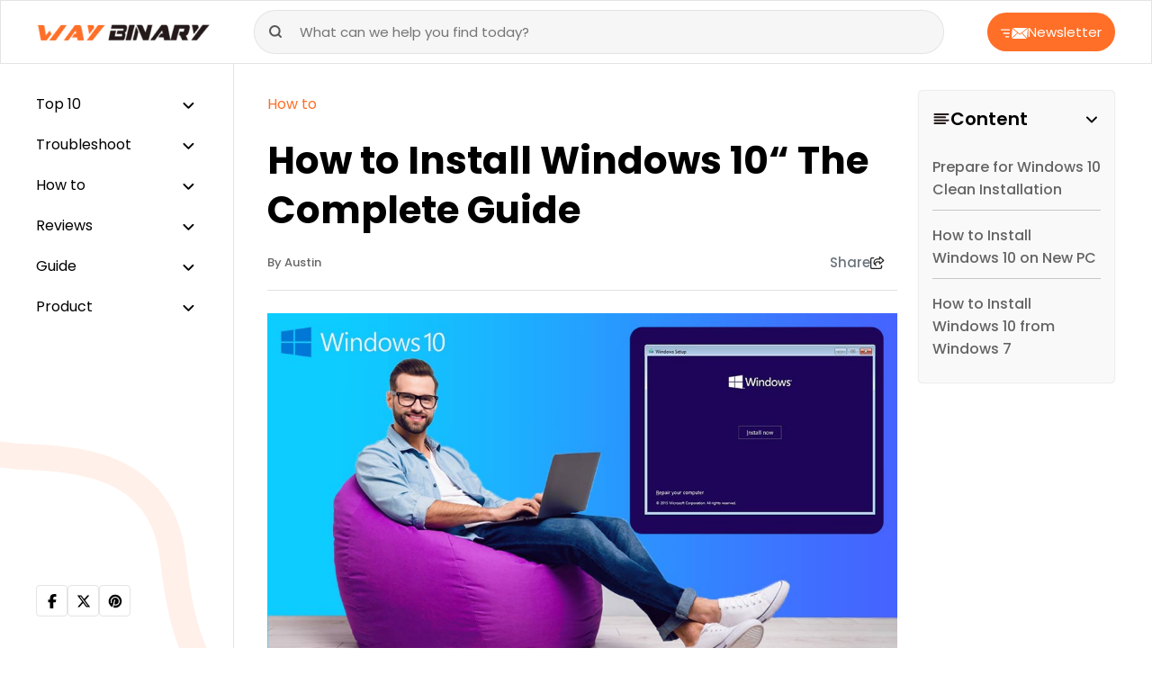

--- FILE ---
content_type: text/html; charset=UTF-8
request_url: https://www.waybinary.com/how-to-install-windows-10/
body_size: 17690
content:
<!DOCTYPE html>
<html lang="en-US">
<head>
    <meta charset="UTF-8">
    <meta name="viewport" content="width=device-width, initial-scale=1.0">
    <meta name='robots' content='index, follow, max-image-preview:large, max-snippet:-1, max-video-preview:-1' />

	<!-- This site is optimized with the Yoast SEO plugin v24.5 - https://yoast.com/wordpress/plugins/seo/ -->
	<title>Clean Installation of Windows 10- Step by Step Guide</title>
	<meta name="description" content="Want to install Windows 10 on your computer? You first need to take backup and then create a bootable media to perform Windows installation step by step." />
	<link rel="canonical" href="https://www.waybinary.com/how-to-install-windows-10/" />
	<meta property="og:locale" content="en_US" />
	<meta property="og:type" content="article" />
	<meta property="og:title" content="Clean Installation of Windows 10- Step by Step Guide" />
	<meta property="og:description" content="Want to install Windows 10 on your computer? You first need to take backup and then create a bootable media to perform Windows installation step by step." />
	<meta property="og:url" content="https://www.waybinary.com/how-to-install-windows-10/" />
	<meta property="og:site_name" content="Way Binary- Guide to Technical Excellence" />
	<meta property="article:publisher" content="https://www.facebook.com/w/?h=AeS9V0JdUbhPEd7zZLA" />
	<meta property="article:published_time" content="2020-10-23T09:43:40+00:00" />
	<meta property="article:modified_time" content="2023-05-01T09:15:32+00:00" />
	<meta property="og:image" content="https://www.waybinary.com/wp-content/uploads/2020/10/install-window-10.jpg" />
	<meta property="og:image:width" content="1000" />
	<meta property="og:image:height" content="600" />
	<meta property="og:image:type" content="image/jpeg" />
	<meta name="author" content="Austin" />
	<meta name="twitter:card" content="summary_large_image" />
	<meta name="twitter:creator" content="@WayBinary" />
	<meta name="twitter:site" content="@WayBinary" />
	<meta name="twitter:label1" content="Written by" />
	<meta name="twitter:data1" content="Austin" />
	<meta name="twitter:label2" content="Est. reading time" />
	<meta name="twitter:data2" content="8 minutes" />
	<!-- / Yoast SEO plugin. -->


<!-- This site is optimized with the WP Speed Omnium plugin v1.0 -->
              <script> 
                    const loadScriptsTimer=setTimeout(loadScripts,5*1000);const userInteractionEvents=["mouseover","keydown","touchstart","touchmove","wheel"];userInteractionEvents.forEach(function(event){window.addEventListener(event,triggerScriptLoader,{passive:!0})});function triggerScriptLoader(){loadScripts();clearTimeout(loadScriptsTimer);userInteractionEvents.forEach(function(event){window.removeEventListener(event,triggerScriptLoader,{passive:!0})})}
                    function loadScripts(){document.querySelectorAll(`script[data-type="omniumLazyLoad"]`).forEach(function(elem){elem.setAttribute("src",elem.getAttribute("data-src")); elem.removeAttribute("data-src");elem.removeAttribute("data-type");})}
              </script>
              <!-- / WP Speed Omnium plugin. -->
<link rel='stylesheet' id='wp-block-library-css' href='https://www.waybinary.com/wp-includes/css/dist/block-library/style.min.css?ver=6.5.7' media='all' />
<style id='classic-theme-styles-inline-css'>
/*! This file is auto-generated */
.wp-block-button__link{color:#fff;background-color:#32373c;border-radius:9999px;box-shadow:none;text-decoration:none;padding:calc(.667em + 2px) calc(1.333em + 2px);font-size:1.125em}.wp-block-file__button{background:#32373c;color:#fff;text-decoration:none}
</style>
<link rel='stylesheet' id='push-style-css' href='https://www.waybinary.com/wp-content/plugins/push%20notification/style.css?ver=6.5.7' media='all' />
<link rel='stylesheet' id='image-zoom-css' href='https://www.waybinary.com/wp-content/plugins/wp-image-modal/assets/css/minified/style.min.css?ver=1.0' media='all' />
<link rel='stylesheet' id='waybinary-css' href='https://www.waybinary.com/wp-content/themes/waybinary.com/min/frontend/css/minified/style.min.6f7e59a26534528180c2.css' media='all' />
<link rel='stylesheet' id='layout-css' href='https://www.waybinary.com/wp-content/themes/waybinary.com/min/frontend/css/minified/bootstrap.min.ca4c50b905dc21ea17a1.css' media='all' />
<script id="jquery-core-js" data-type="omniumLazyLoad" data-src="https://www.waybinary.com/wp-includes/js/jquery/jquery.min.js?ver=3.7.1"></script>
<link rel="https://api.w.org/" href="https://www.waybinary.com/wp-json/" /><link rel="alternate" type="application/json" href="https://www.waybinary.com/wp-json/wp/v2/posts/208" /><link rel="EditURI" type="application/rsd+xml" title="RSD" href="https://www.waybinary.com/xmlrpc.php?rsd" />
<meta name="generator" content="WordPress 6.5.7" />
<link rel='shortlink' href='https://www.waybinary.com/?p=208' />
<link rel="alternate" type="application/json+oembed" href="https://www.waybinary.com/wp-json/oembed/1.0/embed?url=https%3A%2F%2Fwww.waybinary.com%2Fhow-to-install-windows-10%2F" />
<link rel="alternate" type="text/xml+oembed" href="https://www.waybinary.com/wp-json/oembed/1.0/embed?url=https%3A%2F%2Fwww.waybinary.com%2Fhow-to-install-windows-10%2F&#038;format=xml" />
<script type="application/ld+json" id="bwe-schema-graph">{"@context":"https://schema.org","@graph":[{"@type":"Article","@id":"https://www.waybinary.com/how-to-install-windows-10/#article","isPartOf":{"@id":"https://www.waybinary.com/how-to-install-windows-10/"},"author":{"name":"Austin","@id":"https://www.waybinary.com/#/schema/person/0e7ccdd637daec4acee183901d3bc3cf"},"headline":"How to Install Windows 10“ The Complete Guide","datePublished":"2020-10-23T09:43:40+00:00","dateModified":"2023-05-01T09:15:32+00:00","mainEntityOfPage":{"@id":"https://www.waybinary.com/how-to-install-windows-10/"},"wordCount":1744,"publisher":{"@id":"https://www.waybinary.com/#organization"},"image":{"@id":"https://www.waybinary.com/how-to-install-windows-10/#primaryimage"},"thumbnailUrl":"https://www.waybinary.com/wp-content/uploads/2020/10/install-window-10.jpg","keywords":["how to install windows 10 for free","how to install windows 10 in laptop","how to install windows 10 on mac","how to install windows 10 on new pc","how to install windows 10 step by step","install windows 10 free"],"articleSection":["How to","Windows"],"inLanguage":"en-US"},{"@type":"WebPage","@id":"https://www.waybinary.com/how-to-install-windows-10/","url":"https://www.waybinary.com/how-to-install-windows-10/","name":"Clean Installation of Windows 10- Step by Step Guide","isPartOf":{"@id":"https://www.waybinary.com/#website"},"primaryImageOfPage":{"@id":"https://www.waybinary.com/how-to-install-windows-10/#primaryimage"},"image":{"@id":"https://www.waybinary.com/how-to-install-windows-10/#primaryimage"},"thumbnailUrl":"https://www.waybinary.com/wp-content/uploads/2020/10/install-window-10.jpg","datePublished":"2020-10-23T09:43:40+00:00","dateModified":"2023-05-01T09:15:32+00:00","description":"Want to install Windows 10 on your computer? You first need to take backup and then create a bootable media to perform Windows installation step by step.","inLanguage":"en-US","potentialAction":[{"@type":"ReadAction","target":["https://www.waybinary.com/how-to-install-windows-10/"]}]},{"@type":"ImageObject","inLanguage":"en-US","@id":"https://www.waybinary.com/how-to-install-windows-10/#primaryimage","url":"https://www.waybinary.com/wp-content/uploads/2020/10/install-window-10.jpg","contentUrl":"https://www.waybinary.com/wp-content/uploads/2020/10/install-window-10.jpg","width":1000,"height":600,"caption":"install-window-10"},{"@type":"WebSite","@id":"https://www.waybinary.com/#website","url":"https://www.waybinary.com/","name":"Way Binary- Guide to Technical Excellence","description":"","publisher":{"@id":"https://www.waybinary.com/#organization"},"potentialAction":[{"@type":"SearchAction","target":{"@type":"EntryPoint","urlTemplate":"https://www.waybinary.com/?s={search_term_string}"},"query-input":{"@type":"PropertyValueSpecification","valueRequired":true,"valueName":"search_term_string"}}],"inLanguage":"en-US"},{"@type":"Organization","@id":"https://www.waybinary.com/#organization","name":"Way Binary- Guide to Technical Excellence","url":"https://www.waybinary.com/","logo":{"@type":"ImageObject","inLanguage":"en-US","@id":"https://www.waybinary.com/#/schema/logo/image/","url":"https://www.waybinary.com/wp-content/uploads/2023/12/waybinary-logo.png","contentUrl":"https://www.waybinary.com/wp-content/uploads/2023/12/waybinary-logo.png","width":193,"height":28,"caption":"Way Binary- Guide to Technical Excellence"},"image":{"@id":"https://www.waybinary.com/#/schema/logo/image/"},"sameAs":["https://www.facebook.com/w/?h=AeS9V0JdUbhPEd7zZLA","https://x.com/WayBinary","https://www.pinterest.com/waybinary/","https://www.youtube.com/channel/UCBtcw0OkYdgTRdwcWMOaMnA"]},{"@type":"Person","@id":"https://www.waybinary.com/#/schema/person/0e7ccdd637daec4acee183901d3bc3cf","name":"Austin","image":{"@type":"ImageObject","inLanguage":"en-US","@id":"https://www.waybinary.com/#/schema/person/image/","url":"https://www.waybinary.com/wp-content/uploads/2023/11/Austin.webp","contentUrl":"https://www.waybinary.com/wp-content/uploads/2023/11/Austin.webp","caption":"Austin"},"description":"Education English Hons. From Cambridge University Expertise • Coding and Web development • Smart Phones • Streaming platforms. Introduction • He is a technical expert with impressive writing skills • His writings have been published in international magazines • He is pro-blogger  Experience: Austin is an experienced writer of technical niche and has given his words to various huge names and the guy is known for the accuracy and precision of his information. Whatever he writes, cannot be challenged by the critics, as he works only after in-depth R&D.  Austin always put his for forward when it comes to help others to make most out of technology. He also offers troubleshooting and technical support to readers in the hour of need. So, he is always open for any help/advice.","url":"https://www.waybinary.com/author/austin/"}]}</script>
<!-- Google tag (gtag.js) -->
<script async data-type="omniumLazyLoad" data-src="https://www.googletagmanager.com/gtag/js?id=G-HH3NVQD43L"></script>
<script data-type="omniumLazyLoad" data-src="[data-uri]"></script>
	  <script async crossorigin="anonymous" data-type="omniumLazyLoad" data-src="https://pagead2.googlesyndication.com/pagead/js/adsbygoogle.js?client=ca-pub-3480571582132323"></script><link rel="preconnect" href="//fonts.googleapis.com/" />
<link rel="icon" href="https://www.waybinary.com/wp-content/uploads/2020/10/favicon-icon.png" sizes="32x32" />
<link rel="icon" href="https://www.waybinary.com/wp-content/uploads/2020/10/favicon-icon.png" sizes="192x192" />
<link rel="apple-touch-icon" href="https://www.waybinary.com/wp-content/uploads/2020/10/favicon-icon.png" />
<meta name="msapplication-TileImage" content="https://www.waybinary.com/wp-content/uploads/2020/10/favicon-icon.png" />
</head>

<body class="post-template-default single single-post postid-208 single-format-standard wp-custom-logo">
<header>
    <div class="head-main">
        <div id="way-logo">
            <a href="https://www.waybinary.com"  ><img src="https://www.waybinary.com/wp-content/uploads/2023/12/waybinary-logo.png" alt="waybinary logo" width="193" height="28" aria-label="logo"></a>        </div>
        <div class="toggle-slide-btn">
            <svg width="20" height="20" viewbox="0 0 512 512" xmlns="http://www.w3.org/2000/svg"><path d="M0 96c0-17.7 14.3-32 32-32h384c17.7 0 32 14.3 32 32s-14.3 32-32 32H32c-17.7 0-32-14.3-32-32zm64 160c0-17.7 14.3-32 32-32h384c17.7 0 32 14.3 32 32s-14.3 32-32 32H96c-17.7 0-32-14.3-32-32zm384 160c0 17.7-14.3 32-32 32H32c-17.7 0-32-14.3-32-32s14.3-32 32-32h384c17.7 0 32 14.3 32 32z"/></svg>  
        </div>
        <div class="cancel-btn" style="display: none;">
            <svg xmlns="http://www.w3.org/2000/svg" height="20" width="20" viewbox="0 0 384 512"><path d="M342.6 150.6c12.5-12.5 12.5-32.8 0-45.3s-32.8-12.5-45.3 0L192 210.7 86.6 105.4c-12.5-12.5-32.8-12.5-45.3 0s-12.5 32.8 0 45.3L146.7 256 41.4 361.4c-12.5 12.5-12.5 32.8 0 45.3s32.8 12.5 45.3 0L192 301.3l105.4 105.3c12.5 12.5 32.8 12.5 45.3 0s12.5-32.8 0-45.3L237.3 256l105.3-105.4z"/></svg>  
        </div>
        <div class="mob-search-btn">
            <span class="search-icon">
                <svg xmlns="http://www.w3.org/2000/svg" width="16" height="16" viewbox="0 0 16 16" fill="none"><path d="M7.333 12.667A5.333 5.333 0 1 0 7.333 2a5.333 5.333 0 0 0 0 10.667ZM14 14l-2.9-2.9" stroke="#565656" stroke-width="2" stroke-linecap="round" stroke-linejoin="round"/></svg>            </span>

            <span class="cross-icon">
                <svg xmlns="http://www.w3.org/2000/svg" height="20" width="20" viewbox="0 0 384 512"><path d="M342.6 150.6c12.5-12.5 12.5-32.8 0-45.3s-32.8-12.5-45.3 0L192 210.7 86.6 105.4c-12.5-12.5-32.8-12.5-45.3 0s-12.5 32.8 0 45.3L146.7 256 41.4 361.4c-12.5 12.5-12.5 32.8 0 45.3s32.8 12.5 45.3 0L192 301.3l105.4 105.3c12.5 12.5 32.8 12.5 45.3 0s12.5-32.8 0-45.3L237.3 256l105.3-105.4z"/></svg>            </span>
        </div>
        <div class="search-form">
   <form role="search" action="https://www.waybinary.com/">
      <input type="search" placeholder="What can we help you find today?" value="" name="s" title="Search for:" required="">
      <button type="submit" class="search-btn way-btn">
        <svg xmlns="http://www.w3.org/2000/svg" width="16" height="16" viewbox="0 0 16 16" fill="none"><path d="M7.333 12.667A5.333 5.333 0 1 0 7.333 2a5.333 5.333 0 0 0 0 10.667ZM14 14l-2.9-2.9" stroke="#565656" stroke-width="2" stroke-linecap="round" stroke-linejoin="round"/></svg>  
      </button>
   </form>
</div>        <button class="newsletter-btn">
            <span>
                <svg xmlns="http://www.w3.org/2000/svg" width="30" height="12" viewbox="0 0 30 12" fill="none"><g clip-path="url(#a)"><path d="m13.31 0 7.72 6.71L29.416 0H13.309ZM8.625 9.169a.707.707 0 0 1 0 1.412H5.61a.707.707 0 0 1 0-1.412h3.016Zm.705-3.875a.707.707 0 0 1 0 1.412H3.143a.707.707 0 0 1 0-1.412H9.33Zm14.612.11 5.208 5.935.815-10.756-6.023 4.82Zm-5.107.536-6.5 6.06h16.252l-5.319-6.057-2.026 1.616a.42.42 0 0 1-.532 0l-1.875-1.63v.011Zm-6.913 5.365 6.308-5.877-5.5-4.792-.808 10.657v.012ZM9.33 1.419a.705.705 0 1 1 0 1.41H.705a.705.705 0 0 1 0-1.41H9.33Z" fill="#fff"/></g><defs><clippath id="a"><path fill="#fff" d="M0 0h29.965v12H0z"/></clippath></defs></svg> 
            </span>
            Newsletter 
        </button>
    </div>
</header><div class="sidebar">
<ul><li class='dropdown'>
<a  href='https://www.waybinary.com/category/top-10/' title='Top 10' >Top 10</a>
<ul>
<li>
<a  href='https://www.waybinary.com/category/top-10/email/' title='Email' >Email</a>
</li>
<li>
<a  href='https://www.waybinary.com/category/top-10/lifestyle-top-10/' title='Lifestyle' >Lifestyle</a>
</li>
<li>
<a  href='https://www.waybinary.com/category/top-10/gaming/' title='Gaming' >Gaming</a>
</li>
<li>
<a  href='https://www.waybinary.com/category/top-10/internet/' title='Internet' >Internet</a>
</li>
<li>
<a  href='https://www.waybinary.com/category/top-10/online-communication/' title='Online Communication' >Online Communication</a>
</li>
<li>
<a  href='https://www.waybinary.com/category/top-10/phone/' title='Phone' >Phone</a>
</li>
<li>
<a  href='https://www.waybinary.com/category/top-10/printer/' title='Printer' >Printer</a>
</li>
<li>
<a  href='https://www.waybinary.com/category/top-10/social-media/' title='Social Media' >Social Media</a>
</li>
<li>
<a  href='https://www.waybinary.com/category/top-10/software/' title='Software' >Software</a>
</li>
<li>
<a  href='https://www.waybinary.com/category/top-10/technology/' title='Technology' >Technology</a>
</li>
</ul>
</li>
<li class='dropdown'>
<a  href='https://www.waybinary.com/category/troubleshoot/' title='Troubleshoot' >Troubleshoot</a>
<ul>
<li>
<a  href='https://www.waybinary.com/category/troubleshoot/windows/' title='Windows' >Windows</a>
</li>
<li>
<a  href='https://www.waybinary.com/category/troubleshoot/email-troubleshoot/' title='Email' >Email</a>
</li>
<li>
<a  href='https://www.waybinary.com/category/troubleshoot/printer-troubleshoot/' title='Printer' >Printer</a>
</li>
<li>
<a  href='https://www.waybinary.com/category/troubleshoot/facebook/' title='Facebook' >Facebook</a>
</li>
<li>
<a  href='https://www.waybinary.com/category/troubleshoot/software-troubleshoot/' title='Software' >Software</a>
</li>
</ul>
</li>
<li class='dropdown'>
<a  href='https://www.waybinary.com/category/how-to/' title='How to' >How to</a>
<ul>
<li>
<a  href='https://www.waybinary.com/category/how-to/email-how-to/' title='Email' >Email</a>
</li>
<li>
<a  href='https://www.waybinary.com/category/how-to/facebook-how-to/' title='Facebook' >Facebook</a>
</li>
<li>
<a  href='https://www.waybinary.com/category/how-to/gaming-how-to/' title='Gaming' >Gaming</a>
</li>
<li>
<a  href='https://www.waybinary.com/category/how-to/internet-how-to/' title='Internet' >Internet</a>
</li>
<li>
<a  href='https://www.waybinary.com/category/how-to/lifestyle-how-to/' title='Lifestyle' >Lifestyle</a>
</li>
<li>
<a  href='https://www.waybinary.com/category/how-to/online-communication-how-to/' title='Online Communication' >Online Communication</a>
</li>
<li>
<a  href='https://www.waybinary.com/category/how-to/software-how-to/' title='Software' >Software</a>
</li>
<li>
<a  href='https://www.waybinary.com/category/reviews/smartphone/' title='Smartphone' >Smartphone</a>
</li>
<li>
<a  href='https://www.waybinary.com/category/how-to/windows-how-to/' title='Windows' >Windows</a>
</li>
</ul>
</li>
<li class='dropdown'>
<a  href='https://www.waybinary.com/category/reviews/' title='Reviews' >Reviews</a>
<ul>
<li>
<a  href='https://www.waybinary.com/category/reviews/customer-service/' title='Customer Service' >Customer Service</a>
</li>
<li>
<a  href='https://www.waybinary.com/category/reviews/email-reviews/' title='Email' >Email</a>
</li>
<li>
<a  href='https://www.waybinary.com/category/reviews/online-platform/' title='Online Platform' >Online Platform</a>
</li>
<li>
<a  href='https://www.waybinary.com/category/reviews/printer-reviews/' title='Printer' >Printer</a>
</li>
<li>
<a  href='https://www.waybinary.com/category/reviews/software-reviews/' title='Software' >Software</a>
</li>
</ul>
</li>
<li class='dropdown'>
<a  href='https://www.waybinary.com/category/guide/' title='Guide' >Guide</a>
<ul>
<li>
<a  href='https://www.waybinary.com/category/guide/automobile/' title='Automobile' >Automobile</a>
</li>
<li>
<a  href='https://www.waybinary.com/category/guide/business/' title='Business' >Business</a>
</li>
<li>
<a  href='https://www.waybinary.com/category/guide/computer/' title='Computer' >Computer</a>
</li>
<li>
<a  href='https://www.waybinary.com/category/guide/education/' title='Education' >Education</a>
</li>
<li>
<a  href='https://www.waybinary.com/category/guide/gaming-guide/' title='Gaming' >Gaming</a>
</li>
<li>
<a  href='https://www.waybinary.com/category/guide/internet-guide/' title='Internet' >Internet</a>
</li>
<li>
<a  href='https://www.waybinary.com/category/guide/lifestyle/' title='Lifestyle' >Lifestyle</a>
</li>
<li>
<a  href='https://www.waybinary.com/category/guide/windows-guide/' title='Windows' >Windows</a>
</li>
<li>
<a  href='https://www.waybinary.com/category/guide/software-guide/' title='Software' >Software</a>
</li>
</ul>
</li>
<li class='dropdown'>
<a  href='https://www.waybinary.com/category/product/' title='Product' >Product</a>
<ul>
<li>
<a  href='https://www.waybinary.com/category/product/accessories/' title='Accessories' >Accessories</a>
</li>
<li>
<a  href='https://www.waybinary.com/category/product/automobile-product/' title='Automobile' >Automobile</a>
</li>
<li>
<a  href='https://www.waybinary.com/category/product/computer-accessories/' title='Computer &amp; Accessories' >Computer &amp; Accessories</a>
</li>
<li>
<a  href='https://www.waybinary.com/category/product/phone-product/' title='Phone' >Phone</a>
</li>
</ul>
</li>
</ul><div class="sidebar-footer"><div class="way-social-links"><ul><li><a href="https://www.facebook.com/waybinarycom/" rel="nofollow" target="_blank" aria-label="facebook"><svg xmlns="http://www.w3.org/2000/svg" height="16" width="10" viewbox="0 0 320 512"><path d="M80 299.3V512h116V299.3h86.5l18-97.8H196v-34.6c0-51.7 20.3-71.5 72.7-71.5 16.3 0 29.4.4 37 1.2V7.9C291.4 4 256.4 0 236.2 0 129.3 0 80 50.5 80 159.4v42.1H14v97.8h66z"/></svg></a></li><li><a href="https://twitter.com/WayBinary" rel="nofollow" target="_blank" aria-label="twitter"><svg xmlns="http://www.w3.org/2000/svg" height="16" width="16" viewbox="0 0 512 512"><path d="M389.2 48h70.6L305.6 224.2 487 464H345L233.7 318.6 106.5 464H35.8l164.9-188.5L26.8 48h145.6l100.5 132.9L389.2 48zm-24.8 373.8h39.1L151.1 88h-42l255.3 333.8z"/></svg></a></li><li><a href="https://www.pinterest.com/waybinary/" rel="nofollow" target="_blank" aria-label="pinterest"><svg width="18" height="18" viewbox="0 0 5.76 5.76" xmlns="http://www.w3.org/2000/svg"><path d="M5.22 2.88a2.34 2.34 0 0 1 -2.987 2.249l0.221 -0.883a1.132 1.132 0 0 0 0.606 0.164C3.854 4.41 4.5 3.724 4.5 2.88a1.62 1.62 0 1 0 -3.122 0.608 0.18 0.18 0 0 0 0.333 -0.135 1.26 1.26 0 1 1 2.429 -0.472c0 0.645 -0.485 1.17 -1.08 1.17a0.749 0.749 0 0 1 -0.512 -0.18l0.326 -1.306a0.18 0.18 0 0 0 -0.349 -0.088l-0.631 2.526A2.34 2.34 0 1 1 5.22 2.88Z"/></svg></a></li></ul></div></div></div><div class="main-content"><div class="container"><div class="row"><div class="col-lg-9"><div class="all-page"><p id="breadcrumbs"><span><span><a href="https://www.waybinary.com/category/how-to/">How to</a></span></span></p><h1>
    How to Install Windows 10“ The Complete Guide</h1>
<div class="fact-aut"><a href="https://www.waybinary.com/author/austin/"  class='aut-name' aria-label="author">By Austin</a><div class="share-post d-md-block d-none"><div class="share-button"> Share<svg xmlns="http://www.w3.org/2000/svg" width="16" height="14" viewbox="0 0 16 14" fill="none"><path d="M10.938 6.984V5.688a.439.439 0 0 0-.438-.438H7.916a3.103 3.103 0 0 0-2.961 2.177 2.578 2.578 0 0 1-.143-.864A3.061 3.061 0 0 1 7.876 3.5H10.5a.44.44 0 0 0 .438-.438V1.766l2.898 2.609-2.899 2.609Zm-1.75-.421h.437v1.312c0 .484.391.875.875.875h.101c.216 0 .424-.08.585-.224l3.801-3.42a.978.978 0 0 0 0-1.461L11.208.243a.948.948 0 0 0-1.583.705v1.24h-1.75A4.374 4.374 0 0 0 3.5 6.561c0 1.652.946 2.71 1.747 3.306a5.34 5.34 0 0 0 1.007.594c.06.027.125.038.194.038h.068a.488.488 0 0 0 .487-.487c0-.213-.145-.402-.317-.533l-.03-.022a.848.848 0 0 1-.137-.112c-.022-.022-.047-.044-.069-.071l-.065-.08a1.446 1.446 0 0 1-.137-.232 1.517 1.517 0 0 1-.118-.612c0-.987.802-1.791 1.791-1.791h1.267v.003ZM1.968.875C.88.875 0 1.755 0 2.844v9.187C0 13.12.88 14 1.969 14h9.187c1.088 0 1.969-.88 1.969-1.969v-1.75a.655.655 0 0 0-.656-.656.655.655 0 0 0-.656.656v1.75a.655.655 0 0 1-.657.656H1.97a.655.655 0 0 1-.657-.656V2.844c0-.364.293-.656.657-.656h1.75a.655.655 0 0 0 .656-.657.655.655 0 0 0-.656-.656H1.97Z" fill="#252525"/><defs><clippath id="a"><path fill="#fff" d="M0 0h15.75v14H0z"/></clippath></defs></svg></div><div class="way-social-links"><ul><li><a href="http://www.facebook.com/sharer/sharer.php?u=https%3A%2F%2Fwww.waybinary.com%2Fhow-to-install-windows-10%2F" rel="nofollow" aria-label="facebook"><svg xmlns="http://www.w3.org/2000/svg" height="16" width="10" viewbox="0 0 320 512"><path d="M80 299.3V512h116V299.3h86.5l18-97.8H196v-34.6c0-51.7 20.3-71.5 72.7-71.5 16.3 0 29.4.4 37 1.2V7.9C291.4 4 256.4 0 236.2 0 129.3 0 80 50.5 80 159.4v42.1H14v97.8h66z"/></svg></a></li><li><a href="https://pinterest.com/pin/create/button/?url=https%3A%2F%2Fwww.waybinary.com%2Fhow-to-install-windows-10%2F&#038;media=https%3A%2F%2Fwww.waybinary.com%2Fwp-content%2Fuploads%2F2020%2F10%2Finstall-window-10.jpg&#038;description=How+to+Install+Windows+10%E2%80%9C+The+Complete+Guide" rel="nofollow" aria-label="pinterest"><svg width="18" height="18" viewbox="0 0 5.76 5.76" xmlns="http://www.w3.org/2000/svg"><path d="M5.22 2.88a2.34 2.34 0 0 1 -2.987 2.249l0.221 -0.883a1.132 1.132 0 0 0 0.606 0.164C3.854 4.41 4.5 3.724 4.5 2.88a1.62 1.62 0 1 0 -3.122 0.608 0.18 0.18 0 0 0 0.333 -0.135 1.26 1.26 0 1 1 2.429 -0.472c0 0.645 -0.485 1.17 -1.08 1.17a0.749 0.749 0 0 1 -0.512 -0.18l0.326 -1.306a0.18 0.18 0 0 0 -0.349 -0.088l-0.631 2.526A2.34 2.34 0 1 1 5.22 2.88Z"/></svg></a></li><li><a href="https://twitter.com/intent/tweet?url=https%3A%2F%2Fwww.waybinary.com%2Fhow-to-install-windows-10%2F&#038;text=How+to+Install+Windows+10%E2%80%9C+The+Complete+Guide" rel="nofollow" aria-label="twitter"><svg xmlns="http://www.w3.org/2000/svg" height="16" width="16" viewbox="0 0 512 512"><path d="M389.2 48h70.6L305.6 224.2 487 464H345L233.7 318.6 106.5 464H35.8l164.9-188.5L26.8 48h145.6l100.5 132.9L389.2 48zm-24.8 373.8h39.1L151.1 88h-42l255.3 333.8z"/></svg></a></li><li><a href="https://www.linkedin.com/shareArticle?url=https%3A%2F%2Fwww.waybinary.com%2Fhow-to-install-windows-10%2F&#038;title=How+to+Install+Windows+10%E2%80%9C+The+Complete+Guide&#038;summary=There+are+many+ways+to+install+Windows+10+on+your+device%3B+however%2C+a+clean+installation+is+the+best+option+to+erase+the+hard+drive+and+start+from+scratch.+In+this+guide%2C+we+will+guide+you+every+step+of+the+way+to+complete+the+installation.%26nbsp%3B+This+approach+of+Windows+10+installation+will+also+help+in+resolving+%5B%26hellip%3B%5D" rel="nofollow" aria-label="linkedin"><svg xmlns="http://www.w3.org/2000/svg" height="16" width="14" viewbox="0 0 448 512"><path d="M100.3 448H7.4V148.9h92.9zM53.8 108.1C24.1 108.1 0 83.5 0 53.8a53.8 53.8 0 0 1 107.6 0c0 29.7-24.1 54.3-53.8 54.3zM447.9 448h-92.7V302.4c0-34.7-.7-79.2-48.3-79.2-48.3 0-55.7 37.7-55.7 76.7V448h-92.8V148.9h89.1v40.8h1.3c12.4-23.5 42.7-48.3 87.9-48.3 94 0 111.3 61.9 111.3 142.3V448z"/></svg></a></li></ul></div></div></div><img width="1000" height="600" src="https://www.waybinary.com/wp-content/uploads/2020/10/install-window-10.jpg" class="img-fluid wp-post-image" alt="install-window-10" decoding="async" fetchpriority="high" srcset="https://www.waybinary.com/wp-content/uploads/2020/10/install-window-10.jpg 1000w, https://www.waybinary.com/wp-content/uploads/2020/10/install-window-10-300x180.jpg 300w, https://www.waybinary.com/wp-content/uploads/2020/10/install-window-10-768x461.jpg 768w" sizes="(max-width: 1000px) 100vw, 1000px" /><div class="fact-aut fact-aut-sec"><span  class='way-dt'>May 1, 2023</span><span>
                        <svg width="16" height="16" fill="none" viewbox="0 0 14 14" xmlns="http://www.w3.org/2000/svg"><g clip-path="url(#a)" stroke="#919AA2" stroke-linecap="round" stroke-linejoin="round" stroke-width="1.5"><path d="M7 12.834A5.833 5.833 0 1 0 7 1.167a5.833 5.833 0 0 0 0 11.667z"/><path d="M7 3.5V7l2.333 1.167"/></g><defs><clippath id="a"><path fill="#fff" d="M0 0h14v14H0z"/></clippath></defs></svg>
                        <span>Reading time : 9 min</span>
                    </span></div>
<p>There are many ways to <strong>install Windows 10</strong> on your device; however, a clean installation is the best option to erase the hard drive and start from scratch. In this guide, we will guide you every step of the way to complete the installation.&nbsp;</p>



<p>This approach of Windows 10 installation will also help in resolving the performance, memory, app, shut down, and other issues. It is the best method to get rid of all unnecessary items from the system. A clean installation will also help explore the newer version of windows if you have been using the previous versions.&nbsp;</p>



<h2 class="wp-block-heading">Prepare for Windows 10 Clean Installation</h2>



<p>When you are going for a clean install, it is recommended to perform a few tasks before the process to reduce the chances of data loss.</p><div  style="clear:both;float:left;width:100%;margin:0 0 20px 0;"></div>



<h3 class="wp-block-heading">Backup</h3>



<p>Clean windows installation will erase everything on your hard drive, and you must protect the data available on your drive. You must create a backup of the entire hard drive somewhere to keep it safe.&nbsp;</p>



<h4 class="wp-block-heading">OneDrive Backup</h4>



<p>&nbsp;Well, there are various ways to safeguard the data, but uploading the images and videos to OneDrive is the easiest way to backup all your essential items. You can upload the data to the OneDrive profile using these steps.</p>



<ul>
<li>Locate the OneDrive icon in the taskbar and click on it.</li>



<li>From the pop-up window, click on the More menu and then click on the Settings option.</li>
</ul>



<ul>
<li>Now, click on the Backup tab from the window and then click on the Manage Backup button.&nbsp;</li>
</ul>



<ul>
<li>Now, you can select the folders you want to backup and click on the Start Backup button.&nbsp;</li>
</ul>



<p>After following these steps, the data from the selected folders will be uploaded to the OneDrive.&nbsp;</p>



<h4 class="wp-block-heading">Use External Drive&nbsp;</h4>



<p>If you have a large amount of data, you can use the external Hard Drive option to keep it secure. Get an external drive, and connect it to your PC, copy all the data you want to backup to that hard drive.&nbsp;</p>



<p>It is also advised that you make a list of the applications installed on your computer and their product keys. It will help you in reinstalling them after <strong>Windows 10 installation</strong>.&nbsp;</p>



<h3 class="wp-block-heading">Drivers for Windows 10</h3>



<p>Well, Windows 10 automatically detects and downloads the necessary drivers from the database of respective companies. But you are always welcome to download the drivers from the respective websites if Windows 10 fails to recognize or download the drivers.&nbsp;</p>



<p>You can go to the manufacturer’s official website and download the drivers for the particular computer/Laptop model.&nbsp;</p>



<h3 class="wp-block-heading">System Requirements of Windows 10</h3>



<p>If your system is already using the Windows 10, then it means that it is compatible with your hardware configuration. But, if you are thinking about installing Windows 10 for the first time, you make sure that your system meets the requirements of Windows 10.&nbsp;</p>



<h3 class="wp-block-heading">System Requirements:</h3>



<ul>
<li>Processor – 1GHz or SoC</li>



<li>Memory – 1GB for 32-bit and 2GB for 64-bit</li>



<li>Storage – Minimum 32GB</li>



<li>Graphics Card – DirectX9 or later</li>



<li>Display – Minimum 800&#215;600</li>
</ul>



<h3 class="wp-block-heading">Activation and Product Key</h3>



<p>If you already have an <a href="https://www.waybinary.com/all-ways-to-activate-windows-10">activated Windows 10 on your device</a>, you don’t need to activate it again. Once you complete the clean installation, the device will activate itself after it has internet access.&nbsp;</p>



<p>But you must make sure that your device is activated using these steps.</p>



<ul>
<li>Open Windows Settings and then click on Update and Security.</li>



<li>Then, you need to click on the Activation from the left panel.&nbsp;</li>



<li>You’ll find the Activation option under the Windows section.</li>
</ul>



<p>If your current windows setup is activated, your windows 10 will reactivate itself after the installation.&nbsp;</p>



<p>If you are trying to install Windows 10 for the first time or upgrading from Windows 7 or Windows 8, you have to purchase a license from the online Microsoft store or any other retailer.&nbsp;</p>



<h3 class="wp-block-heading">Change Boot Order</h3>



<p>When installing Windows 10 on any device, you need to change the boot order to USB (removable devices). To perform a clean installation, you need a bootable USB device, and that should be set to first in order of the boot. You can only do that when BIOS or UEFI on your motherboard is set to boot from USB.&nbsp;</p>



<h4 class="wp-block-heading">Update Boot order from BIOS&nbsp;</h4>



<p>If your device is using BIOS, then you can change the boot order by following these instructions.&nbsp;</p>



<ul>
<li>Start pressing one of the function keys (F1, F2, F3, F10, F11), ESC, or Delete key just after pressing the power button, it depends on the manufacturer of your device.</li>



<li>Once you are in the BIOS, navigate your way to Boot Settings.&nbsp;</li>



<li>Now, change the boot order to start with the USB (removable Devices).</li>
</ul>



<ul>
<li>Now, choose the ‘<strong>Save Changes</strong>’ option and then exit from BIOS.&nbsp;</li>
</ul>



<h4 class="wp-block-heading">Update Boot Order from UEFI</h4>



<p>If your system has a UEFI environment, you can use these steps to change the boot order.&nbsp;</p>



<ul>
<li>Open settings and click on the Update and Security option on your device.</li>



<li>Now, go to Recovery from the left panel.</li>



<li>And click on the Restart Now button in the Advanced Setup section.&nbsp;</li>
</ul>



<ul>
<li>Now, click on the Troubleshoot button from the list.</li>
</ul>



<ul>
<li>After that, go for Advanced options.</li>
</ul>



<ul>
<li>Then, UEFI Firmware Settings.&nbsp;</li>
</ul>



<ul>
<li>Now, click Restart.</li>
</ul>



<ul>
<li>You will reach the Boot settings.</li>



<li>Change the boot order to start with the USB media for the clean windows installation.&nbsp;</li>



<li>Save the changes made to boot order.</li>
</ul>



<p>You can follow these steps if you are using Windows 10 or Windows 8.1.&nbsp;</p>



<p>Now, it&#8217;s time for you to disconnect all the media or removable devices connected to the system. Performing clean install windows 10, you only need the Keyboard, Mouse, Monitor, and CPU. And internet connection, of course, you will be able to connect the devices once you’ve finished with the installation.&nbsp;</p>



<h3 class="wp-block-heading">Create Bootable media to clean install Windows 10 from USB</h3>



<p>To clean install from USB, you have to create a bootable USB device using the tool provided by Microsoft. Media Creation Tool is the best tool available for us to create the bootable media.</p>



<h4 class="wp-block-heading">Use Media Creation Tool&nbsp;</h4>



<p>You must have a USB device of at least 8GB to create the bootable media device using this tool. Plug-in the USB device and start following the steps:</p>



<ul>
<li>Open the <a href="https://www.microsoft.com/en-in" target="_blank" rel="noreferrer noopener nofollow">Microsoft website</a> and open the Windows 10 download page.</li>



<li>Now, click on the ‘<strong>Download tool Now</strong>’ button from the Create Windows 10 Installation media section.&nbsp;</li>



<li>It will download a file, double tap on that to open the tool.&nbsp;</li>
</ul>



<ul>
<li>Accept the terms and then select the ‘<strong>Create installation media (USB flash drive, DVD, or ISO file) for another PC</strong>’ option and click on the Next button.&nbsp;</li>
</ul>



<ul>
<li>Now, select the Language, Edition, and Architecture of the Windows and click Next.</li>
</ul>



<ul>
<li>Now, select the USB Flash Drive option and click Next to proceed.</li>
</ul>



<ul>
<li>Select the USB flash drive from the list and click Next.</li>
</ul>



<ul>
<li>Click on the ‘<strong>Finish</strong>’ button to start the media creation.&nbsp;</li>
</ul>



<p>Once you are through with these steps, the Media Creation Tool will create a USB installation media to fresh install Windows 10 without a hitch.</p>



<h2 class="wp-block-heading">How to Install Windows 10 on New PC</h2>



<p>To clean install Windows 10 on your computer, you have to go through the setup process that allows you to erase the drive, create partitions, and install a copy of Windows.&nbsp;</p>



<h3 class="wp-block-heading">Setup</h3>



<p>Once, you have complied with the necessary steps and requirements listed above and created a bootable USB media device. It&#8217;s time to start the <strong>installation process of Windows 10</strong> on your computer.&nbsp;</p>



<p>You must know that this process will erase all the things stored on your computer, take a backup of all the things as we’ve mentioned above.&nbsp;</p>



<p>Follow the steps:</p>



<ul>
<li>Plug-in the bootable USB media device and power on the system.</li>



<li>Now, press any key to boot from the USB media device.</li>



<li>On the first screen, you will see Windows setup where you can choose language and keyboard format, click Next to proceed.</li>
</ul>



<ul>
<li>Now, click the Install Now button.</li>
</ul>



<ul>
<li>Now, type in your Product key, or click on the ‘<strong>I don’t have a product key</strong>’ link if your device is already activated.&nbsp;</li>
</ul>



<ul>
<li>Select the edition of the windows in the next screen (if applicable) and click Next.</li>
</ul>



<ul>
<li>Accept the license terms and click Next.</li>
</ul>



<ul>
<li>Now, click on the ‘<strong>Custom: Install Windows only (Advanced)</strong>’ option from the list.</li>
</ul>



<ul>
<li>Here, select the partition of previously installed windows and click on the Delete button located below. If your hard drive has multiple partitions, you must delete all of them.&nbsp;</li>
</ul>



<ul>
<li>Click on the Yes button to confirm the deletion process.</li>



<li>Now, select the Unallocated Space and click on the Next button.&nbsp;</li>
</ul>



<p>After you are through with these steps, the setup will start installing Windows 10 on your device.&nbsp;</p>



<p>Now, you have to follow a few steps of signing in to the Microsoft account, selecting region and more. You only need to do that if you are planning to use the device, or else you are good.&nbsp;</p>



<h2 class="wp-block-heading">How to Install Windows 10 from Windows 7</h2>



<p>It is straightforward to install Windows 10 from Windows 7 using the medial creation tool.&nbsp;</p>



<p>You must know that Windows 10 free upgrade from Windows 7 still works, you can take advantage of it and use the newest version of windows.&nbsp;</p>



<p>Follow the steps to install Windows 10 from Windows 7.</p>



<ul>
<li>Open the Microsoft website and then open the Windows 10 download page.</li>



<li>Now, click on the ‘<strong>Download tool Now</strong>’ button from the Create Windows 10 Installation media section.&nbsp;</li>



<li>It will download a file, double tap on that to open the tool.&nbsp;</li>



<li>Accept the terms and choose ‘<strong>Upgrade this PC now</strong>’ option and click on Next.</li>



<li>It will start downloading the Windows 10 compatible version for your computer.&nbsp;</li>



<li>In the next few steps, the setup will prepare for installation and download the updates.&nbsp;</li>



<li>Now, accept the Windows 10 license terms and click on the Next button.</li>



<li>In the ‘<strong>Ready to Install</strong>’ screen, click on the Install button.</li>
</ul>



<p>The Setup will begin the installation of Windows 10 on your Windows 7 device. The PC will reboot several times during the installation, wait for it to finish, and then set up your windows 10.&nbsp;</p>



<p>Well, you can use the Media Creation Tool to install Windows 10 on your device without the use of a USB drive. But, encountering an error along the way are higher than in this approach. Using the Bootable Media Device is the best solution for a <strong>clean installation of Windows 10</strong>.</p>
<div class="blog-author-details"><div class="d-flex justify-content-between"><div class="left-part"><a href="https://www.waybinary.com/author/austin/"><img class="img-fluid" src="https://www.waybinary.com/wp-content/uploads/2023/11/Austin.webp" alt="Austin"></a><div><div class="posted">Posted by</div><a href="https://www.waybinary.com/author/austin/" class="way-title">Austin</a></div></div></div><p>English Hons. From Cambridge University</p></div></div></div>
<div class="col-lg-3">

    <div class="toc-container"><div class="tableofcontent"><div class="top-header"><div class="left-table"><svg xmlns="http://www.w3.org/2000/svg" width="20" height="20" viewbox="0 0 20 20" fill="none"><path d="M14.167 8.333H2.5M17.5 5h-15m15 6.667h-15M14.167 15H2.5" stroke="#251A1A" stroke-width="2" stroke-linecap="round" stroke-linejoin="round"/></svg><span class="way-title">Content</span></div><div class="opne-close-btn"><svg xmlns="http://www.w3.org/2000/svg" width="20" height="20" viewbox="0 0 20 20" fill="none"><path d="m5 7.5 5 5 5-5" stroke="#000" stroke-width="2" stroke-linecap="round" stroke-linejoin="round"/></svg></div></div><ul><li><a href="#prepare-for-windows-10-clean-installation">Prepare for Windows 10 Clean Installation</a></li><li><a href="#how-to-install-windows-10-on-new-pc">How to Install Windows 10 on New PC</a></li><li><a href="#how-to-install-windows-10-from-windows-7">How to Install Windows 10 from Windows 7</a></li></ul></ul></div></div>
</div></div></div><div class="way-bg-card"><div class="container"><div class="separator">Related Posts</div>    <div class="row align-items-center">

                    <div class="col-lg-6 col-md-4">
                    <div class="way-card d-grid d-grid-md-none">
                        <div  class='img-placeholder'><a href="https://www.waybinary.com/youtube-demonetization-protection/"  aria-label="post-img">
                            <img width="1000" height="600" src="https://www.waybinary.com/wp-content/uploads/2024/08/youtube-demonetization-protection.webp" class="img-fluid wp-post-image" alt="youtube demonetization p" decoding="async" loading="lazy" srcset="https://www.waybinary.com/wp-content/uploads/2024/08/youtube-demonetization-protection.webp 1000w, https://www.waybinary.com/wp-content/uploads/2024/08/youtube-demonetization-protection-300x180.webp 300w, https://www.waybinary.com/wp-content/uploads/2024/08/youtube-demonetization-protection-768x461.webp 768w" sizes="(max-width: 1000px) 100vw, 1000px" />
                        </a></div>                        <div class="way-card-content">
                            <a href="https://www.waybinary.com/youtube-demonetization-protection/"  class="way-title mt-mb">
                    YouTube Demonetization Protection
                </a><div class="way-timeline mb-2"><a href="https://www.waybinary.com/author/team-waybinary/"  class='aut-name' aria-label="author">By Team Waybinary</a></div>                        </div>
                    </div>
                </div>
                    <div class="col-lg-6 col-md-4">
                    <div class="way-card d-grid d-grid-md-none">
                        <div  class='img-placeholder'><a href="https://www.waybinary.com/transfer-windows-hdd-to-ssd/"  aria-label="post-img">
                            <img width="1000" height="600" src="https://www.waybinary.com/wp-content/uploads/2024/03/transfer-windows-hdd-to-ssd.webp" class="img-fluid wp-post-image" alt="transfer windows hdd to ssd" decoding="async" loading="lazy" srcset="https://www.waybinary.com/wp-content/uploads/2024/03/transfer-windows-hdd-to-ssd.webp 1000w, https://www.waybinary.com/wp-content/uploads/2024/03/transfer-windows-hdd-to-ssd-300x180.webp 300w, https://www.waybinary.com/wp-content/uploads/2024/03/transfer-windows-hdd-to-ssd-768x461.webp 768w" sizes="(max-width: 1000px) 100vw, 1000px" />
                        </a></div>                        <div class="way-card-content">
                            <a href="https://www.waybinary.com/transfer-windows-hdd-to-ssd/"  class="way-title mt-mb">
                    How to Transfer Windows OS From HDD to SSD
                </a><div class="way-timeline mb-2"><a href="https://www.waybinary.com/author/raymond/"  class='aut-name' aria-label="author">By Raymond L. Mora</a></div>                        </div>
                    </div>
                </div>
                    <div class="col-lg-6 col-md-4">
                    <div class="way-card d-grid d-grid-md-none">
                        <div  class='img-placeholder'><a href="https://www.waybinary.com/prepare-for-a-webinar-and-present-like-a-professional/"  aria-label="post-img">
                            <img width="1000" height="600" src="https://www.waybinary.com/wp-content/uploads/2023/10/webinar.webp" class="img-fluid wp-post-image" alt="webinar" decoding="async" loading="lazy" srcset="https://www.waybinary.com/wp-content/uploads/2023/10/webinar.webp 1000w, https://www.waybinary.com/wp-content/uploads/2023/10/webinar-300x180.webp 300w, https://www.waybinary.com/wp-content/uploads/2023/10/webinar-768x461.webp 768w" sizes="(max-width: 1000px) 100vw, 1000px" />
                        </a></div>                        <div class="way-card-content">
                            <a href="https://www.waybinary.com/prepare-for-a-webinar-and-present-like-a-professional/"  class="way-title mt-mb">
                    How to Prepare for a Webinar and Present Like a Professional
                </a><div class="way-timeline mb-2"><a href="https://www.waybinary.com/author/luca/"  class='aut-name' aria-label="author">By Luca Thorpe</a></div>                        </div>
                    </div>
                </div>
                    <div class="col-lg-6 col-md-4">
                    <div class="way-card d-grid d-grid-md-none">
                        <div  class='img-placeholder'><a href="https://www.waybinary.com/update-wi-fi-driver-on-windows/"  aria-label="post-img">
                            <img width="1000" height="600" src="https://www.waybinary.com/wp-content/uploads/2023/07/Update-Wi-Fi-Driver-on-Windows.webp" class="img-fluid wp-post-image" alt="Update Wi-Fi Driver on Windows" decoding="async" loading="lazy" srcset="https://www.waybinary.com/wp-content/uploads/2023/07/Update-Wi-Fi-Driver-on-Windows.webp 1000w, https://www.waybinary.com/wp-content/uploads/2023/07/Update-Wi-Fi-Driver-on-Windows-300x180.webp 300w, https://www.waybinary.com/wp-content/uploads/2023/07/Update-Wi-Fi-Driver-on-Windows-768x461.webp 768w" sizes="(max-width: 1000px) 100vw, 1000px" />
                        </a></div>                        <div class="way-card-content">
                            <a href="https://www.waybinary.com/update-wi-fi-driver-on-windows/"  class="way-title mt-mb">
                    How to Update Wi-Fi Driver on Windows
                </a><div class="way-timeline mb-2"><a href="https://www.waybinary.com/author/olivia/"  class='aut-name' aria-label="author">By Olivia Smith</a></div>                        </div>
                    </div>
                </div>
                    <div class="col-lg-6 col-md-4">
                    <div class="way-card d-grid d-grid-md-none">
                        <div  class='img-placeholder'><a href="https://www.waybinary.com/how-to-choose-the-right-timeshare-attorney/"  aria-label="post-img">
                            <img width="1000" height="600" src="https://www.waybinary.com/wp-content/uploads/2023/01/timeshare-attorney.jpg" class="img-fluid wp-post-image" alt="timeshare-attorney" decoding="async" loading="lazy" />
                        </a></div>                        <div class="way-card-content">
                            <a href="https://www.waybinary.com/how-to-choose-the-right-timeshare-attorney/"  class="way-title mt-mb">
                    How to Choose the Right Timeshare Attorney for You?
                </a><div class="way-timeline mb-2"><a href="https://www.waybinary.com/author/benjamin/"  class='aut-name' aria-label="author">By Benjamin Garfield</a></div>                        </div>
                    </div>
                </div>
                    <div class="col-lg-6 col-md-4">
                    <div class="way-card d-grid d-grid-md-none">
                        <div  class='img-placeholder'><a href="https://www.waybinary.com/usanetwork-com-activatenbcu/"  aria-label="post-img">
                            <img width="1000" height="600" src="https://www.waybinary.com/wp-content/uploads/2022/12/USA-Network.jpg" class="img-fluid wp-post-image" alt="USA Network" decoding="async" loading="lazy" />
                        </a></div>                        <div class="way-card-content">
                            <a href="https://www.waybinary.com/usanetwork-com-activatenbcu/"  class="way-title mt-mb">
                    A Guide on How to Activate USANetwork on Your Devices at Home?
                </a><div class="way-timeline mb-2"><a href="https://www.waybinary.com/author/ankit/"  class='aut-name' aria-label="author">By Ankit</a></div>                        </div>
                    </div>
                </div>
                    <div class="col-lg-6 col-md-4">
                    <div class="way-card d-grid d-grid-md-none">
                        <div  class='img-placeholder'><a href="https://www.waybinary.com/how-to-use-discord-on-ps5/"  aria-label="post-img">
                            <img width="1000" height="600" src="https://www.waybinary.com/wp-content/uploads/2022/11/Discord-ps5.jpg" class="img-fluid wp-post-image" alt="Discord ps5" decoding="async" loading="lazy" />
                        </a></div>                        <div class="way-card-content">
                            <a href="https://www.waybinary.com/how-to-use-discord-on-ps5/"  class="way-title mt-mb">
                    How to Get &#038; Use Discord on PS5 [Without PC] 2024?
                </a><div class="way-timeline mb-2"><a href="https://www.waybinary.com/author/team-waybinary/"  class='aut-name' aria-label="author">By Team Waybinary</a></div>                        </div>
                    </div>
                </div>
                    <div class="col-lg-6 col-md-4">
                    <div class="way-card d-grid d-grid-md-none">
                        <div  class='img-placeholder'><a href="https://www.waybinary.com/best-automated-forex-trading-robots/"  aria-label="post-img">
                            <img width="1000" height="600" src="https://www.waybinary.com/wp-content/uploads/2022/11/Forex-Trading-Robots.jpeg" class="img-fluid wp-post-image" alt="Forex Trading Robots" decoding="async" loading="lazy" />
                        </a></div>                        <div class="way-card-content">
                            <a href="https://www.waybinary.com/best-automated-forex-trading-robots/"  class="way-title mt-mb">
                    Best Automated Forex Trading Robots: How to Choose?
                </a><div class="way-timeline mb-2"><a href="https://www.waybinary.com/author/raymond/"  class='aut-name' aria-label="author">By Raymond L. Mora</a></div>                        </div>
                    </div>
                </div>
                    <div class="col-lg-6 col-md-4">
                    <div class="way-card d-grid d-grid-md-none">
                        <div  class='img-placeholder'><a href="https://www.waybinary.com/how-to-comply-with-cybersecurity-regulations/"  aria-label="post-img">
                            <img width="1000" height="600" src="https://www.waybinary.com/wp-content/uploads/2022/11/cybersecurity.jpg" class="img-fluid wp-post-image" alt="cybersecurity Regulations" decoding="async" loading="lazy" />
                        </a></div>                        <div class="way-card-content">
                            <a href="https://www.waybinary.com/how-to-comply-with-cybersecurity-regulations/"  class="way-title mt-mb">
                    How To Comply With Cybersecurity Regulations?
                </a><div class="way-timeline mb-2"><a href="https://www.waybinary.com/author/steffani-griffith/"  class='aut-name' aria-label="author">By Steffani Griffith</a></div>                        </div>
                    </div>
                </div>
                    <div class="col-lg-6 col-md-4">
                    <div class="way-card d-grid d-grid-md-none">
                        <div  class='img-placeholder'><a href="https://www.waybinary.com/choosing-perfect-metal-band-for-your-apple-watch/"  aria-label="post-img">
                            <img width="1000" height="600" src="https://www.waybinary.com/wp-content/uploads/2022/10/apple-watch-metal-band.jpg" class="img-fluid wp-post-image" alt="apple watch metal band" decoding="async" loading="lazy" />
                        </a></div>                        <div class="way-card-content">
                            <a href="https://www.waybinary.com/choosing-perfect-metal-band-for-your-apple-watch/"  class="way-title mt-mb">
                    How to Choose the Perfect Metal Band for Your Apple Watch?
                </a><div class="way-timeline mb-2"><a href="https://www.waybinary.com/author/olivia/"  class='aut-name' aria-label="author">By Olivia Smith</a></div>                        </div>
                    </div>
                </div>
    
    </div>

</div></div></div><footer>
    <div class="container">
      <div class="d-flex f-link justify-content-between">
		<ul><li>
<a  href='https://www.waybinary.com/about-us/' title='About Us' >About Us</a>
</li>
<li>
<a  href='https://www.waybinary.com/privacy-policy/' title='Privacy Policy' >Privacy Policy</a>
</li>
<li>
<a  href='https://www.waybinary.com/contact-us/' title='Contact Us' >Contact Us</a>
</li>
<li>
<a  href='https://www.waybinary.com/authors/' title='Authors' >Authors</a>
</li>
</ul>		<div class="mail-to d-flex align-items-center">
		  <span>
			<svg xmlns="http://www.w3.org/2000/svg" width="36" height="36" viewbox="0 0 36 36" fill="none"><path d="M36 18c0 9.941-8.059 18-18 18S0 27.941 0 18 8.059 0 18 0s18 8.059 18 18Z" fill="#fff"/><path d="M26 24.5a1.5 1.5 0 0 1-1.5 1.5h-13a1.5 1.5 0 0 1-1.5-1.5v-8.227a1.5 1.5 0 0 1 .575-1.18c.778-.611 1.421-1.106 5.13-3.798.527-.383 1.57-1.306 2.295-1.295.725-.011 1.769.912 2.294 1.295 3.71 2.692 4.353 3.187 5.131 3.797a1.5 1.5 0 0 1 .575 1.18V24.5Zm-2.052-6.144a.25.25 0 0 0-.354-.06c-.714.528-1.734 1.273-3.3 2.41-.526.383-1.569 1.305-2.294 1.294-.725.01-1.767-.91-2.294-1.295a518.35 518.35 0 0 1-3.3-2.408.25.25 0 0 0-.354.06l-.283.412a.25.25 0 0 0 .057.342c.715.528 1.733 1.272 3.29 2.402.634.462 1.767 1.494 2.884 1.487 1.116.008 2.249-1.024 2.883-1.487a522.137 522.137 0 0 0 3.29-2.402.25.25 0 0 0 .058-.343l-.283-.412Z" fill="#FF6F28"/></svg>		  </span>
		  <div>
			<strong>E-mail at</strong>
			<div>
				<a href="mailto:info.waybinary@gmail.com">info.waybinary@gmail.com</a>
			</div>
		  </div>
		</div>
	  </div>
      <div class="copyright text-center">
       	&copy; 2026 All Rights Reserved.      </div>
    </div>
 </footer><div class="pop-up-head">
   <span>Subscribe to our newsletter</span>
   <p>Subscribe to our newsletter and get top Tech, Gaming & Streaming latest news, updates and amazing offers delivered directly in your inbox.</p>
   <div class="input-group">
      <div class="search-forms" id="news-form">
         <form action="">
            <input type="search" placeholder="Enter your email" required="">
            <button type="submit" class="way-btn">Subscribe</button>
         </form>
      </div>
   </div>
   <div class="close-btn">
      <svg fill="#000" xmlns="http://www.w3.org/2000/svg" height="20" width="20" viewbox="0 0 384 512">
         <path d="M342.6 150.6c12.5-12.5 12.5-32.8 0-45.3s-32.8-12.5-45.3 0L192 210.7 86.6 105.4c-12.5-12.5-32.8-12.5-45.3 0s-12.5 32.8 0 45.3L146.7 256 41.4 361.4c-12.5 12.5-12.5 32.8 0 45.3s32.8 12.5 45.3 0L192 301.3 297.4 406.6c12.5 12.5 32.8 12.5 45.3 0s12.5-32.8 0-45.3L237.3 256 342.6 150.6z"></path>
      </svg>
   </div>
</div><button id="myBtn">
	<svg xmlns="http://www.w3.org/2000/svg" width="20" height="20" viewbox="0 0 20 20" fill="#FFF"><path d="M2.721 10.816 1.905 10a.879.879 0 0 1 0-1.247l7.144-7.146a.879.879 0 0 1 1.247 0l7.142 7.142a.879.879 0 0 1 0 1.247l-.816.816a.882.882 0 0 1-1.261-.015l-4.216-4.425v10.565a.88.88 0 0 1-.882.882H9.087a.88.88 0 0 1-.882-.882V6.372L3.982 10.8a.876.876 0 0 1-1.261.015Z"/></svg> 
</button><div id="im-modal" class="wp-image-modal">  <div class="wp-image-modal-container">    <span class="wp-image-modal-close">&times;</span>    <img class="wp-image-modal-content">    <div id="wp-image-modal-caption"></div>  </div></div><script id="image-zoom-js-extra">
var imageZoomSettings = {"parentSelector":".all-page","commonClass":""};
</script>
<script src="https://www.waybinary.com/wp-content/plugins/wp-image-modal/assets/js/minified/scripts.min.js?ver=1.0" id="image-zoom-js"></script>
<script src="https://www.waybinary.com/wp-content/themes/waybinary.com/min/frontend/js/minified/scripts.min.6f7e59a26534528180c2.js" id="waybinary-js"></script>

    </body>
</html>

--- FILE ---
content_type: text/css
request_url: https://www.waybinary.com/wp-content/themes/waybinary.com/min/frontend/css/minified/style.min.6f7e59a26534528180c2.css
body_size: 7268
content:
@font-face{font-display:swap;font-family:Poppins;font-style:normal;font-weight:400;src:url(./../../../405055dd680fa1dcdfa2.woff2) format("woff2")}@font-face{font-display:swap;font-family:Poppins;font-style:normal;font-weight:500;src:url(./../../../08491d3f7fe7ae88ef44.woff2) format("woff2")}@font-face{font-display:swap;font-family:Poppins;font-style:normal;font-weight:600;src:url(./../../../91145014c0350c248ed2.woff2) format("woff2")}@font-face{font-display:swap;font-family:Poppins;font-style:normal;font-weight:700;src:url(./../../../d86662fe776dae29ea78.woff2) format("woff2")}*{box-sizing:border-box;font-family:Poppins;margin:0;padding:0}:root{--primary-color:#ff6f28;--secondary-color:#000;scroll-behavior:smooth}a{color:var(--primary-color);text-decoration:none;transition:all .2s ease}p{line-height:30px}.sidebar ul::-webkit-scrollbar{width:5px}.sidebar ul::-webkit-scrollbar-thumb{background-color:#ccc;border-radius:10px}.mb-0{margin-bottom:0!important}.search-form input{background:#f6f6f6;border:1px solid #cccccc70;border-radius:36px;padding:12px 50px;position:relative;width:100%}button,input,textarea{font-size:15px}header{background-color:#fff;border:1px solid #e4e4e4;padding:10px;position:sticky;top:0;width:100%;z-index:2}.head-main{align-items:center;display:flex;justify-content:space-between;padding:0 30px}.dropdown{position:relative}.dropdown:after{background-image:url("data:image/svg+xml;charset=utf-8,%3Csvg xmlns='http://www.w3.org/2000/svg' fill='none' viewBox='0 0 16 16'%3E%3Cpath stroke='%23000' stroke-linecap='round' stroke-linejoin='round' stroke-width='1.5' d='m4.335 5.5 4 4 4-4'/%3E%3C/svg%3E");content:"";cursor:pointer;height:20px;position:absolute;right:0;top:12px;width:20px;transition:all .5s}header .search-form input:focus{outline:none}.main-content{margin:30px 30px 30px auto;width:calc(100% - 315px)}.search-form{margin:0 3rem;position:relative;width:100%}.search-form .search-btn{background:none!important;left:1rem;padding:0;position:absolute;top:.7rem}.newsletter-btn{background-color:#ff6f28;border:none;border-radius:30px;color:#fff;cursor:pointer;display:flex;gap:10px;padding:10px 15px}.search-forms input{border:1px solid #e5e5e5;padding:10px;width:100%}.search-forms .way-btn{margin-left:5px}.way-bg-card{background-color:#f9f9f9;border-radius:16px;box-shadow:0 0 2px 0 rgba(0,0,0,.25);margin-bottom:3.4rem;padding:20px;position:relative}.way-timeline{align-items:center;color:#00000099;display:flex;justify-content:space-between;margin-top:12px}.way-title:hover{color:var(--primary-color)}.way-card{border-radius:0 0 8px 8px;margin-bottom:1.5rem}.img-placeholder{aspect-ratio:5/3;background-color:#c7c7c7;border-radius:8px}.aut-name,.cat-g,.way-dt,.way-time{font-size:13px}.way-title{-webkit-line-clamp:2;color:var(--secondary-color);display:block;font-size:20px;font-weight:600;line-height:32px}.clamp,.way-title{-webkit-box-orient:vertical;display:-webkit-box!important;overflow:hidden;text-overflow:ellipsis}.clamp{-webkit-line-clamp:1}.way-big-head{font-size:30px;font-weight:700;line-height:40px;margin:20px 0}.p-20{padding:20px}.aut-name{color:rgba(0,0,0,.6)}.bg-white{background-color:#fff;border:1px solid #ededed;border-radius:8px!important}.bg{background-color:#ff6f281a;padding:10px}.img-placeholder img{border-radius:8px}.row .col-lg-4:nth-child(3) .way-card-content:nth-child(2){border-top:1px solid #c7c7c7;margin:40px 0 0;padding:40px 0}.way-btn{background-color:var(--primary-color);border:0;color:#fff;cursor:pointer;padding:10px}.way-btn:hover{background-color:#f58852}.p-10{padding:10px}.sidebar{background:#fff;background-image:url("data:image/svg+xml;charset=utf-8,%3Csvg xmlns='http://www.w3.org/2000/svg' fill='none' viewBox='0 0 135 168'%3E%3Cpath stroke='%23FF6F28' stroke-opacity='.1' stroke-width='15' d='M130.33 161.14c-8.005-6.266-23.91-22.447-29.992-78.503-5.58-51.436-47.062-58.439-82.462-59.755-66.115-2.458-112.9-38.108-103.17-94.748l20.993-122.13'/%3E%3C/svg%3E");background-position:bottom;border-right:1px solid #e4e4e4;display:flex;flex-direction:column;justify-content:space-between;position:fixed;top:4.1rem;transition:all .2s;width:260px;z-index:1}.sidebar,.sidebar:before{background-repeat:no-repeat;height:100%;left:0}.sidebar:before{bottom:-65%;content:"";position:absolute;width:100%}.copyright{background-color:#f9f9f9;border-top:1px solid #e4e4e4;margin-top:20px;padding:15px;width:100%}.sidebar ul:first-child{padding:30px 40px 0}.way-social-links ul{align-items:center;display:flex;flex-wrap:wrap;gap:10px;list-style-type:none;margin-bottom:30px}.way-social-links ul li a{align-items:center;background:#fff;border:1px solid #e4e4e4;border-radius:4px;display:flex;height:35px;justify-content:center;width:35px}.sidebar ul li{cursor:pointer;list-style:none;position:relative;margin-bottom:5px}.sidebar ul:first-child li a{line-height:2.5;text-decoration:none}.sidebar ul li a{color:var(--secondary-color);position:relative}.sidebar-footer{margin-bottom:4.1rem}.way-social-links ul li a:hover{background-color:var(--primary-color)}.way-social-links ul li a:hover path{fill:#fff}.sidebar ul li>ul{border-left:1px solid #c7c7c7;margin-left:20px;padding-left:20px}.sidebar ul li.showMenu ul{display:block}  .sidebar ul li.showMenu::after {transform: rotate(180deg);transition: all .5s}.sidebar ul li ul a{color:var(--secondary-color);font-size:15px;display:block; 0;white-space:nowrap}.sidebar ul li a:hover{color:var(--primary-color)}.sidebar ul ul{max-height:0;overflow:hidden;transition:all .5s ease;opacity: 0;visibility: hidden;transform: scaleY(0);transform-origin: top}.sidebar ul li.dropdown.showMenu ul{max-height:fit-content;transition:all .5s ease;opacity:1;visibility:visible;transform: scaleY(1);transform-origin: top}.cancel-btn,.mob-search-btn,.toggle-slide-btn{display:none}.col-lg-4 .row .way-card:last-child .way-card-content:last-child{border-top:1px solid #c7c7c7;padding:35px 0 0}.separator{font-size:36px;font-weight:600;margin-bottom:2.5rem;position:relative}.separator:before{background-color:#c7c7c7;bottom:-16px;content:"";height:1px;position:absolute;width:100%}.separator:after{background-color:var(--primary-color);bottom:-17px;content:"";height:3px;left:0;position:absolute;width:25%}.overlay-box-sec{background:#c7c7c7;border-radius:10px;height:435px;overflow:hidden;position:sticky;top:70px;width:100%}.img-box-c:after{background:linear-gradient(180deg,transparent 0,rgba(0,0,0,.5) 27%,rgba(0,0,0,.91) 90%);content:" ";height:100%;left:0;position:absolute;top:0;width:100%;z-index:1}.img-box-c img{height:435px;-o-object-fit:cover;object-fit:cover;-webkit-transition:all .8s ease-in-out;-o-transition:all .8s ease-in-out;transition:all .8s ease-in-out;width:100%}.card-header-b{bottom:-20px;position:absolute;z-index:4}.card-header-b .way-timeline,.card-header-b .way-title{color:#fff}#card-second .col-lg-6{display:block;position:relative}#card-second .way-card{margin:20px 0}#card-second .col-lg-6:after{background-color:#e8e8e8;bottom:0;content:"";height:1px;position:absolute;width:95%}#card-second .col-lg-6:nth-last-child(-n+2):after{content:unset!important}#card-four .way-title{margin:10px 0}.home .main-content .way-bg-card:nth-child(2n):after{background-image:url("data:image/svg+xml;charset=utf-8,%3Csvg xmlns='http://www.w3.org/2000/svg' width='324' height='249' fill='none'%3E%3Cpath stroke='%23FF6F28' stroke-width='15' d='M7 244.812c5.003-8.477 26.964-29.165 74.787-44.102 47.822-14.936 42.095-39.88 43.722-81.348 2.783-36.92 22.304-113.214 77.913-111.031l119.907 4.705'/%3E%3C/svg%3E");background-position:0;background-repeat:no-repeat;content:"";height:100%;left:-10%;position:absolute;top:-20%;width:100%;z-index:-1}.home .main-content .way-bg-card:nth-child(odd):after{background-image:url("data:image/svg+xml;charset=utf-8,%3Csvg xmlns='http://www.w3.org/2000/svg' fill='none' viewBox='0 0 242 314'%3E%3Cpath stroke='%23FF6F28' stroke-width='15' d='M252 307c-8.667-4.667-30.2-25.8-47-73s-41.5-40.5-83-40.5C85 192.167 8 175.652 8 120V0'/%3E%3C/svg%3E");background-position:100%;background-repeat:no-repeat;content:"";height:30%;position:absolute;right:-30px;top:-60px;width:100%;z-index:-1}.border-bottom{border-bottom:1px solid #e8e8e8;border-radius:unset;margin:0;padding:20px 0}.aut-img img{border-radius:50%;margin-bottom:15px;margin-right:10px;outline:1px solid var(--primary-color);outline-offset:5px}.way-aut-btn{align-items:center;border:1px solid var(--primary-color);border-radius:4px;color:var(--primary-color);display:flex;gap:5px;margin:10px 0;padding:5px 15px;width:fit-content}.author-container{border:1px solid #e8e8e8;border-radius:8px;margin-bottom:2rem;padding:20px;position:relative;transition:all .2s ease;     overflow: hidden}.author-container:after{background-image:url("data:image/svg+xml;charset=utf-8,%3Csvg xmlns='http://www.w3.org/2000/svg' width='242' height='314' fill='none'%3E%3Cpath stroke='%23FF6F28' stroke-width='15' d='M252 307c-8.667-4.667-30.2-25.8-47-73s-41.5-40.5-83-40.5C85 192.167 8 175.652 8 120V0'/%3E%3C/svg%3E");background-position:100% 100%;background-repeat:no-repeat;content:"";height:100%;opacity:.1;position:absolute;right:0;top:0;width:100%;z-index:-1}.author-container:hover{background-color:#ff6f280d;box-shadow:0 2px 4px 0 rgba(0,0,0,.15)}#card-four .col-lg-4 .border-bottom{padding:10px 0}.author-container:hover .way-aut-btn{background-color:var(--primary-color);color:#fff}.author-container:hover .way-aut-btn path{fill:#fff}.d-grid{align-items:center;display:grid;gap:25px;grid-template-columns:35% auto}#card-first .d-grid{grid-template-columns:60% auto!important}.detail-aut{background-color:#f6f6f6;border-radius:8px;padding:30px}.detail-aut .aut-img{text-align:center}.main-author .way-social-links ul{display:block;padding:0 25px}.main-author .way-social-links ul li{align-items:center;display:flex;padding:10px 0}.main-author .way-social-links ul li a{fill:#fff;align-items:center;background-color:var(--primary-color)!important;border:unset;border-radius:50px;display:flex;height:35px;justify-content:center;width:35px}.nav-links,.pagination{margin:20px 0}.nav-links,.page-numbers,.pagination{align-items:center;display:flex;justify-content:center}.page-numbers{border:1px solid #c7c7c7;font-weight:700;height:35px;margin:0 10px;position:relative;transition:all .2s ease 0s;width:35px}.page-numbers.current,.page-numbers:hover{color:#fff!important; background-color: var(--primary-color)}.page-numbers:before{background-color:var(--primary-color);bottom:0;content:"";height:0;left:0;opacity:0;position:absolute;transition:all .2s ease-out 0s;width:100%;z-index:-1}.page-numbers.current:before,.page-numbers:hover:before{height:100%;opacity:1}.all-page .number:before{content:counter(term) ". ";counter-increment:term;font-size:34px;font-weight:600;left:0;margin-right:10px;position:absolute;top:0}.number{position:relative}.number :is(h2,h3,h4,h5,h6){padding-left:45px;position:relative}.all-page,.number-remove{counter-reset:term definition}.all-page h1{font-size:42px;font-weight:700;line-height:55px}.aut-name:hover{color:var(--primary-color)}:is(.all-page,.main-content) :is(h2,h3,h4,h5,h6,.h2,.h3,.h4,.h5,.h6){font-weight:600;line-height:1.5;margin-bottom:20px!important;text-transform:capitalize}.all-page h2,.h2{font-size:36px}.all-page h3,.h3{font-size:32px}.all-page h4,.h4{font-size:28px}.all-page h5,.h5{font-size:24px}.all-page h6,.h6{font-size:20px}.all-page ul li{list-style-type:disc}.all-page ul li::marker{color:var(--primary-color)}blockquote{border-bottom:2px solid rgba(255,111,40,.5);border-radius:8px;border-top:2px solid rgba(255,111,40,.5);font-style:italic;line-height:30px;padding:25px;position:relative}.accordions,.blog-author-details,.way-widget,.way-widget-pc-container,blockquote{margin:40px 0}blockquote svg:first-child{left:25px;position:absolute;top:-20px}blockquote svg:last-child{bottom:-20px;position:absolute;right:25px}.keywords span{display:block;font-size:20px;font-weight:600;margin-bottom:15px}.keywords{margin-bottom:40px;padding:0 35px;position:relative}.keywords svg{left:0;position:absolute;top:5px}.tableofcontent{background:#f9f9f9;border-radius:4px;box-shadow:0 0 2px 0 rgba(0,0,0,.25);padding:10px 15px}.toc-container{ position:sticky;top:95px}.tableofcontent ul li{border-bottom:1px solid #c7c7c7;margin-bottom:5px;padding:10px 0}.tableofcontent ul li:last-child{border:0}.opne-close-btn{cursor:pointer;transition:transform .3s ease-in-out}.left-table{align-items:center;display:flex;gap:10px}.tableofcontent ul li a{color:rgba(0,0,0,.6);font-weight:500;line-height:25px;display:block}.tableofcontent ul li a:hover{color:var(--primary-color)}.tableofcontent .top-header{align-items:center;display:flex;justify-content:space-between;padding:5px 0;cursor:pointer}.tableofcontent ul{height:100%;list-style:none;margin-top:10px;opacity:1;overflow:hidden;transition:opacity .3s ease-in-out}.tableofcontent ul.hidden{height:0;opacity:0;padding:0;margin-top:0px;transition:all .3s ease-in-out}.fact-aut,.fact-check{align-items:center;color:#6c757d;display:flex;font-size:13px;gap:5px}.all-page .img-placeholder{margin:30px 0 20px}.fact-aut{border-bottom:1px solid #c7c7c78c;font-weight:500;margin-bottom:25px;padding:15px 0}.fact-check{margin-left:15px}.blog-author-details .way-title{font-size:16px;line-height:20px}.fact-aut .aut-name,.posted{font-weight:500}.way-widget{background:#f9f9f9;border-radius:4px;box-shadow:0 0 2px 0 rgba(0,0,0,.25);padding:25px;position:relative;z-index:1}.way-widget:before{background-image:url("data:image/svg+xml;charset=utf-8,%3Csvg xmlns='http://www.w3.org/2000/svg' width='215' height='193' fill='none'%3E%3Cpath stroke='%23FF6F28' stroke-opacity='.1' stroke-width='15' d='M252 186c-8.667-4.667-30.2-25.8-47-73s-41.5-40.5-83-40.5C85 71.167 8 54.652 8-1v-120'/%3E%3C/svg%3E");background-position:100%;right:0;top:0;z-index:-1}.way-widget:after,.way-widget:before{background-repeat:no-repeat;content:"";height:30%;opacity:.8;position:absolute;width:100%}.way-widget:after{background-image:url("data:image/svg+xml;charset=utf-8,%3Csvg xmlns='http://www.w3.org/2000/svg' width='196' height='238' fill='none'%3E%3Cpath stroke='%23FF6F28' stroke-opacity='.1' stroke-width='15' d='M192 307c-8.667-4.667-30.2-25.8-47-73s-41.5-40.5-83-40.5C25 192.167-52 175.652-52 120V0'/%3E%3C/svg%3E");background-position:0 100%;bottom:0;left:0; z-index:-1}.way-widget-title{font-size:20px;font-weight:600;position:relative;width:100%}.way-widget-title:before{background-color:#e7e7e7;bottom:-10px;content:"";height:1px;left:0;position:absolute;width:100%}.way-widget-title:after{background-color:var(--primary-color);bottom:-11px;content:"";height:3px;left:0;position:absolute;width:10%}.way-top-header{align-items:center;display:flex;margin-bottom:30px}.way-widget ol{padding:0 10px}.accordions details{margin:10px 0}.accordions .accordions .content{background:#f9f9f9;border-bottom:1px solid #cfd2d9;padding:15px}.faq{font-size:30px;font-weight:600;margin-bottom:15px}.accordions summary{align-items:center;background:#fff;border:1px solid #efefef;box-shadow:0 0 1px 0 rgba(0,0,0,.25);cursor:pointer;display:flex;font-weight:600;padding:20px 35px;position:relative;transition:all .2s ease}.accordions .content{background-color:#f9f9f9;border-bottom:1px solid #cfd2d9;padding:15px}.accordions .content p{margin-bottom:0}.accordions{counter-reset:term definition;position:relative}.accordions summary:last-child{border:unset}.accordions summary:after{background-image:url("data:image/svg+xml;charset=utf-8,%3Csvg xmlns='http://www.w3.org/2000/svg' fill='none' viewBox='0 0 16 16'%3E%3Cpath stroke='%23000' stroke-linecap='round' stroke-linejoin='round' stroke-width='1.5' d='m4.335 5.5 4 4 4-4'/%3E%3C/svg%3E");content:"";height:22px;position:absolute;right:16px;top:22px;transition:all .2s ease;width:22px}.accordions details[open]>summary:first-of-type:after{transform:rotate(180deg)}.accordions summary:before{content:counter(term) ". ";counter-increment:term;left:18px;margin-right:10px;position:absolute}.accordions summary .number-remove{counter-reset:term definition}.all-page .number a:before{display:none}.all-page :is(p a,li a,h2>a,h3>a,h4>a,h5>a,h6>a){border-bottom:1px solid var(--primary-color);font-weight:600;transition:all .5s;width:fit-content}.all-page :is(p a,li a,h2>a,h3>a,h4>a,h5>a,h6>a):hover{border-bottom:1px solid transparent;transition:all .5s}.way-widget-pc-container{border:1px solid #cfd2d9;border-radius:8px}.row .col-lg-6:first-child .way-pc-container:first-child{border-right:1px solid #cfd2d9}.way-widget-pc-container .way-pc-header{background:#f9f9f9;border-bottom:1px solid #cfd2d9;border-radius:4px 0 0 0;border-radius:8px 8px 0 0;font-size:22px;font-weight:700;padding:10px 20px}.way-pc-container .way-pc-body ul li{line-height:26px;list-style-type:none;margin-bottom:0;padding:12px 50px;position:relative}.way-widget-pc-container .col-lg-6:first-child .way-pc-container:first-child .way-pc-body ul li:before{background-image:url("data:image/svg+xml;charset=utf-8,%3Csvg xmlns='http://www.w3.org/2000/svg' width='14' height='12' fill='none'%3E%3Cpath stroke='%23338572' stroke-linecap='square' stroke-linejoin='round' stroke-width='3' d='m2.125 7.5 2.25 2.25 7.5-7.5'/%3E%3C/svg%3E");background-repeat:no-repeat;content:"";height:16px;left:22px;position:absolute;top:20px;width:16px}.way-widget-pc-container .col-lg-6:last-child .way-pc-container:last-child .way-pc-body ul li:before{background-image:url("data:image/svg+xml;charset=utf-8,%3Csvg xmlns='http://www.w3.org/2000/svg' width='13' height='13' fill='none'%3E%3Cpath stroke='%23FF0909' stroke-linecap='square' stroke-linejoin='round' stroke-width='3' d='m3.25 10.75 7.5-7.5M3 3l7.5 7.5'/%3E%3C/svg%3E");background-repeat:no-repeat;content:"";height:16px;left:22px;position:absolute;top:20px;width:16px}.way-widget-pc-container .col-lg-6:first-child{padding-right:0}.way-pc-container .way-pc-body ul,.way-widget-pc-container .col-lg-6:last-child{padding-left:0}.blog-author-details .left-part{align-items:center;display:flex}.blog-author-details img{border-radius:50%;height:50px;margin-right:15px;width:50px}.blog-author-details{background:#f5f5f5;box-shadow:0 0 1px 0 rgba(0,0,0,.25);padding:20px}.blog-author-details p{color:rgba(0,0,0,.6);line-height:25px!important;margin-bottom:0!important;margin-top:10px}.blog-author-details .way-social-links ul li{list-style-type:none;margin-bottom:0}.tableofcontent ul li.active a{color:var(--primary-color);display:block;height:-webkit-fit-content;height:-moz-fit-content;height:fit-content;width:100%}.toc-conatiner{position:sticky;top:100px}.pop-up-head .search-form{margin:0}.pop-up-head{background-color:#fff;border:1px solid #f0e9e9;left:50%;padding:40px;position:fixed;top:50%;transform:translate(-50%,-50%) scale(.1);transition:all .1s ease;visibility:hidden;z-index:1000}.pop-up-head p{margin:20px 0}:is(.pop-up-head) .search-btn{background:var(--primary-color);color:#fff;font-weight:500;padding:12px 40px;position:unset}.pop-up-head .search-form input{border-radius:unset;padding:10px 20px}.pop-up-head .search-form,.search-forms input:focus{outline:1px solid var(--primary-color)}.search-forms form{display:flex;gap:3px;position:unset}.pop-up-head span{font-size:30px;font-weight:600}.close-btn{cursor:pointer;position:absolute;right:20px;top:20px}.open{transform:translate(-50%,-50%) scale(1);transform-origin:bottom;transition:all .2s ease;visibility:visible}.social-links-share{margin-left:auto!important}.share-button{align-items:center;border-radius:4px;cursor:pointer;display:flex;font-size:15px;gap:5px;padding:4px 14px}.fact-aut .way-social-links ul li{list-style-type:none;margin-bottom:0}.fact-aut .way-social-links{border-radius:30px;display:flex;position:absolute;display:none;right:85px;text-align:center;top:0;transition:all .2s;width:max-content}.share-post{margin-left:auto;position:relative;transition:all .2s}.share-post:hover .way-social-links{transform:translateX(-10px);display:block}.main-content.overlay{position:relative}.body-overlay{background-color:rgba(0,0,0,.5);height:100%;left:0;position:fixed;top:0;width:100%;z-index:2}#breadcrumbs{margin-bottom:20px}#breadcrumbs a{border:none;color:var(--primary-color); font-weight:400}.way-social-links .h6{margin:20px}.all-page p{line-height:1.9;margin-bottom:1.5rem}.all-page ol li,.all-page ul li{line-height:2.2;margin-bottom:5px}.all-page ul, .all-page ol{padding-left:1rem}#myBtn{background-color:var(--primary-color);border:none;border-radius:50%;bottom:48px;cursor:pointer;display:none;font-size:18px;height:45px;justify-content:center;position:fixed;right:21px;width:45px;z-index:12}.fact-aut-sec{align-items:center;display:flex!important;gap:10px!important}.mt-mb{margin:10px 0}.single .way-bg-card{margin-top:50px}table{border:1px solid #f0e9e9 !important; border-collapse:separate !important; margin-bottom:30px;width:100%}table tr{border:1px solid #aaa}table th{font-size:20px;font-weight:600}table>tbody>tr:nth-of-type(odd)>*{background-color:#fff;background-color:rgba(0,0,0,.05)}table>:not(caption)>*>*{padding:15px !important;text-align:left}@media screen and (max-width:1023px){.sidebar{left:-100%;top:3rem} .share-post:hover .way-social-links{transform: translateX(30px)}.home .main-content .way-bg-card:nth-child(odd):after{content:none} .accordions,.blog-author-details,.way-widget,.way-widget-pc-container,blockquote{margin:20px 0} #breadcrumbs{margin-bottom:10px} .all-page p{margin-bottom:.8rem}.main-content,footer{width:auto!important}.head-main{padding:0 22px}.thankyou-p img{display:none}.all-page h1{font-size:22px;font-weight:600;line-height:32px}#card-first:after,#card-four:after,#card-second:after,#card-third:after{content:unset}.main-content{margin:15px}.toggle-slide-btn{display:block}.col-lg-8 .border-bottom{border-bottom:unset}.way-big-head{font-size:20px;line-height:30px;margin:10px 0}.tableofcontent{bottom:0;left:0;padding:0 35px;position:fixed;width:100%}.mb-2{margin-bottom:1rem}#card-four .img-placeholder,#card-second .img-placeholder,#card-third .img-placeholder{margin-bottom:15px}.col-lg-4 .row .way-card:last-child .way-card-content:last-child{border-top:0;padding:0}.newsletter-btn{display:none;left:6%;position:absolute;top:26rem}}@media screen and (max-width:600px){ .toc-container {display:none} .f-link {display: flex;flex-direction: column} footer ul {display: block!important} footer ul li {padding: 10px 0px}.mail-to {padding-left: 10px;margin: 10px 0px;gap: 10px}.mob-search-btn{display:block;order:3}.blog-author-details ul{padding-left:0px;margin:10px 0px;} table th{font-size:16px}.share-button{padding:0}.all-page .number:before{font-size:25px}.number :is(h2,h3,h4,h5,h6){padding-left:25px} .home .way-bg-card:nth-child(4) .col-lg-8 .way-title{margin-top: 15px;}.pop-up-head{left:45%;left:50%;width:80%;width:90%}.blog-author-details .d-flex{display:block!important}.fact-aut,.fact-check{display:block}.all-page h2{font-size:21px}.all-page h3{font-size:20px}.keywords{padding:10px}.keywords svg{display:none}.way-pc-container .way-pc-body ul li{padding:12px 45px}.way-widget-pc-container{border:unset;padding:13px}.row .col-lg-6 .way-pc-container{border:1px solid #f0e9e9;margin-bottom:40px}.row .col-lg-6:first-child,.row .col-lg-6:last-child{padding:0}.fact-check{margin-left:0}.d-grid{display:block}.oth-page{text-align:center}:is(.oth-page,.thankyou-p) img{margin-bottom:15px}#way-logo{order:2}.toggle-slide-btn{order:1}.border-bottom{padding:5px 0}.way-bg-card{margin-bottom:2.5rem;padding:10px}.img-box-c,.overlay-box-sec{height:275px}.way-title{font-size:18px;line-height:26px}.p-30{padding:15px}.search-form{background:#fff;left:-48px;opacity:0;padding:20px;position:fixed;right:0;top:50px;transition:.3s;visibility:hidden;z-index:9999}.search-bar-show{opacity:1;top:50px;visibility:visible}.cross-icon{display:none}.search-form input{padding:12px 15px!important}.search-form .search-btn{left:unset!important;right:2.5rem;top:2rem}.row .col-lg-4:nth-child(3) .way-card-content:nth-child(2){margin:20px 0 0;padding:15px 0}.aut-img{text-align:center}.about-author,.way-aut-btn{margin:10px auto;text-align:center}.separator{font-size:22px}}@media screen and (min-width:768px) and (max-width:1023px){.col-lg-4 .row .way-card:last-child .way-card-content:last-child{border:unset;margin:0;padding:0}.search-form{display:none}#card-second .way-card{margin:10px}#card-second .col-lg-6{position:unset}.d-grid-md-none{display:block}#card-second .col-lg-6:after{content:unset}.border-bottom{padding:10px 0}.sidebar{top:4rem}.cancel-btn,.toggle-slide-btn{order:3}.separator{font-size:28px}}.d-grid-60{grid-template-columns:60% auto!important}.sidebar ul{height:100%;overflow-y:auto}footer{background-color:#f9f9f9;margin-left:auto;padding:20px;width:calc(100% - 260px)}.keywords:before{background-image:url("data:image/svg+xml;charset=utf-8,%3Csvg xmlns='http://www.w3.org/2000/svg' width='21' height='260' fill='none'%3E%3Cpath fill='%23FF6F28' fill-rule='evenodd' d='M21 10.5c0 5.609-4.398 10.19-9.934 10.485-.115.287-.241.582-.37.887-.556 1.306-1.188 2.792-1.466 4.605-.35 2.293-.107 5.08 1.865 8.371l.114.189.189.304.03.049c.79 1.272 1.945 3.133 2.384 5.474.52 2.775.038 6.13-2.758 10.076-2.045 2.886-3.348 8.778.018 13.87l.004.007.004.007c.072.112.165.247.274.406.65.95 1.856 2.713 2.378 5.072.623 2.823.272 6.419-2.675 10.633-1.722 2.463-3.61 8.321.018 13.88 2.082 3.19 2.761 6.531 2.573 9.424-.186 2.863-1.232 5.367-2.706 6.832-1.207 1.199-1.95 3.507-1.931 6.197.018 2.658.783 5.453 2.307 7.495 1.79 2.399 2.72 4.985 2.682 7.736-.037 2.633-.959 5.331-2.711 8.079-.05.116-.101.236-.155.358-.106.24-.22.491-.336.743-.166.365-.335.734-.483 1.083-.392.915-.752 1.906-.959 3-.404 2.147-.232 4.796 1.74 8.086l.142.235.19.307c.79 1.272 1.945 3.132 2.384 5.474.52 2.775.038 6.13-2.758 10.076-2.045 2.886-3.348 8.778.018 13.871l.004.006.004.006c.072.113.165.248.274.407.65.95 1.856 2.713 2.378 5.072.623 2.823.272 6.419-2.675 10.633-1.722 2.463-3.61 8.321.018 13.88 2.082 3.19 2.761 6.531 2.573 9.424-.186 2.863-1.232 5.367-2.706 6.832-1.207 1.199-1.95 3.507-1.931 6.197.018 2.658.783 5.453 2.307 7.495 1.79 2.399 2.72 4.985 2.682 7.736-.039 2.74-1.035 5.549-2.928 8.414l-1.669-1.103c1.743-2.637 2.566-5.079 2.597-7.339.032-2.248-.718-4.412-2.284-6.512-1.833-2.456-2.685-5.693-2.705-8.677-.02-2.952.775-5.894 2.522-7.63 1.043-1.037 1.956-3.032 2.12-5.543.161-2.481-.418-5.389-2.253-8.201-4.205-6.444-2.017-13.209.018-16.119 2.648-3.787 2.856-6.816 2.36-9.056-.429-1.943-1.386-3.355-2.047-4.328l-.026-.038-.133-.197c-.062-.092-.12-.18-.173-.263-3.9-5.908-2.403-12.7.023-16.123 2.519-3.555 2.834-6.368 2.425-8.551-.365-1.945-1.304-3.467-2.097-4.752l-.037-.059-.051-.084a42.478 42.478 0 0 1-.282-.462c-2.224-3.711-2.484-6.858-1.989-9.485.124-.657.294-1.275.486-1.853.186-.558.392-1.079.598-1.562.196-.459.376-.85.538-1.205l.012-.024c.15-.327.287-.624.41-.917l-.032-.02.108-.165.057-.145.03.011c1.61-2.523 2.372-4.865 2.402-7.04.032-2.248-.718-4.412-2.284-6.512-1.833-2.456-2.685-5.693-2.705-8.677-.02-2.952.775-5.894 2.522-7.63 1.043-1.037 1.956-3.032 2.12-5.543.161-2.481-.418-5.39-2.253-8.2-4.205-6.445-2.017-13.21.018-16.12 2.648-3.787 2.856-6.816 2.36-9.056-.429-1.943-1.386-3.355-2.047-4.328-.122-.18-.234-.346-.332-.498-3.9-5.908-2.403-12.7.023-16.123 2.519-3.555 2.834-6.368 2.425-8.551-.365-1.945-1.304-3.467-2.097-4.752-.128-.208-.253-.409-.37-.605-2.223-3.709-2.544-6.97-2.127-9.7.32-2.093 1.09-3.898 1.655-5.219l.03-.072C3.88 20.13 0 15.768 0 10.5 0 4.701 4.701 0 10.5 0S21 4.701 21 10.5ZM8.074 7.121a.75.75 0 0 1 .75-.75h7a.75.75 0 0 1 0 1.5h-7a.75.75 0 0 1-.75-.75ZM5.19 6.047a.953.953 0 0 1 0 1.906H5a.953.953 0 0 1 0-1.906h.19Zm2.884 5.074a.747.747 0 0 1 .75-.75h7a.75.75 0 0 1 0 1.5h-7a.75.75 0 0 1-.75-.75ZM5.19 9.608a.953.953 0 1 1 0 1.906H5a.953.953 0 0 1 0-1.906h.19Zm2.884 4.513a.75.75 0 0 1 .75-.75h7a.75.75 0 0 1 0 1.5h-7a.75.75 0 0 1-.75-.75Zm-2.881-.953a.953.953 0 1 1 0 1.906h-.19a.953.953 0 1 1 0-1.906h.19Z' clip-rule='evenodd'/%3E%3C/svg%3E");background-repeat:no-repeat;content:"";height:100%;left:0;position:absolute;top:5px;width:100%;z-index:-1}.wp-block-image img{margin-bottom:20px} .home .main-content .way-bg-card:nth-child(2n) .col-lg-4 .border-bottom{ padding: 10px 0;}.home .main-content .way-bg-card:nth-child(2n) .border-bottom:last-child { border-bottom: 0}.fs-20 {font-size: 20px;font-weight: 700}footer ul {display: flex;align-items: center;gap: 30px;padding-left: 2rem}footer ul li::marker {color: var(--primary-color)}footer ul li a, .mail-to a {color: var(--secondry-color)}.mail-to {margin-right: 2rem;gap: 5px}.mail-to svg {margin-right: 5px;border: 1px solid #c7c7c7;border-radius: 50%}blockquote::after,blockquote::before{position:absolute;content:"";background-image:url('data:image/svg+xml,<svg xmlns="http://www.w3.org/2000/svg" width="47" height="45" viewBox="0 0 47 45" fill="none"><rect width="47" height="45" fill="white"></rect><path d="M32.7447 32.2671C34.2643 31.7443 35.1009 31.084 35.9234 29.7221C36.6484 28.539 36.8994 27.3285 36.8296 25.3888C36.7739 23.9443 36.7321 23.683 36.3417 22.8713C36.1047 22.3623 35.6864 21.7158 35.4076 21.4131C34.5989 20.519 32.5495 19.5835 31.3784 19.5835C30.8765 19.5835 30.8765 19.2259 31.4202 18.0978C31.8106 17.2724 33.3442 15.5529 34.1807 15.0163L34.4874 14.81L34.111 13.737L33.7345 12.6777L33.2326 12.7465C32.5077 12.8428 31.2947 13.3243 30.3188 13.9158C25.7459 16.6396 23.32 21.8258 24.2401 26.9158C24.7142 29.5983 26.3175 31.538 28.6179 32.2395C29.7611 32.5972 31.7548 32.611 32.7447 32.2671Z" fill="%23FF6F28" fill-opacity="0.5"></path><path d="M17.6445 32.2537C19.1641 31.7585 20.2516 30.7955 20.9626 29.3235C21.5482 28.113 21.7016 27.1913 21.6318 25.3479C21.5761 23.8209 21.5482 23.6834 21.0602 22.7066C20.2795 21.1522 19.1223 20.258 17.2959 19.7765C16.9055 19.6802 16.3897 19.5839 16.1666 19.5839C15.7902 19.5839 15.7763 19.5701 15.8739 19.0749C15.9296 18.786 16.1387 18.2495 16.3339 17.8781C16.7104 17.1903 18.2161 15.567 18.9271 15.0855L19.3314 14.8104L18.9829 13.7924L18.6343 12.7744L18.0627 12.8019C17.3238 12.8294 15.8181 13.4622 14.6888 14.2189C12.2071 15.8696 10.3808 18.2633 9.44665 21.0971C9.08416 22.1839 9.05628 22.4178 9.05628 24.6738C9.04234 26.8474 9.07022 27.1775 9.37694 28.0855C9.73943 29.1722 10.562 30.4378 11.3567 31.1119C11.6355 31.3595 12.2908 31.7447 12.8206 31.9923C13.685 32.3913 13.922 32.4325 15.3162 32.4738C16.5291 32.5013 17.0171 32.46 17.6445 32.2537Z" fill="%23FF6F28" fill-opacity="0.5"></path></svg>');width:50px;height:50px;background-repeat:no-repeat}blockquote::before{left:25px;top:-25px}blockquote::after{right:25px;bottom:-25px;background-position:right}.wp-block-quote p:last-child{margin-bottom:0px}  .all-page ul li img, .all-page ol li img{margin:20px 0px} .auth-social-follow ul {display: flex;padding-left: 0;gap: 5px}.auth-social-follow ul li {list-style:none}.auth-social-follow ul li a {border: 0}.contact-detail-box .bg-box{padding:20px;background:#ff6f2814;height:100%;margin-bottom:20px}.contact-detail-box .bg-box>strong{display:block;margin-bottom:10px!important}.contact-detail-box .bg-box a{font-weight:600}.contact-detail-box ul{padding-left:0!important;margin-bottom:0!important}.contact-detail-box ul li{margin-bottom:0!important;list-style-type:none}